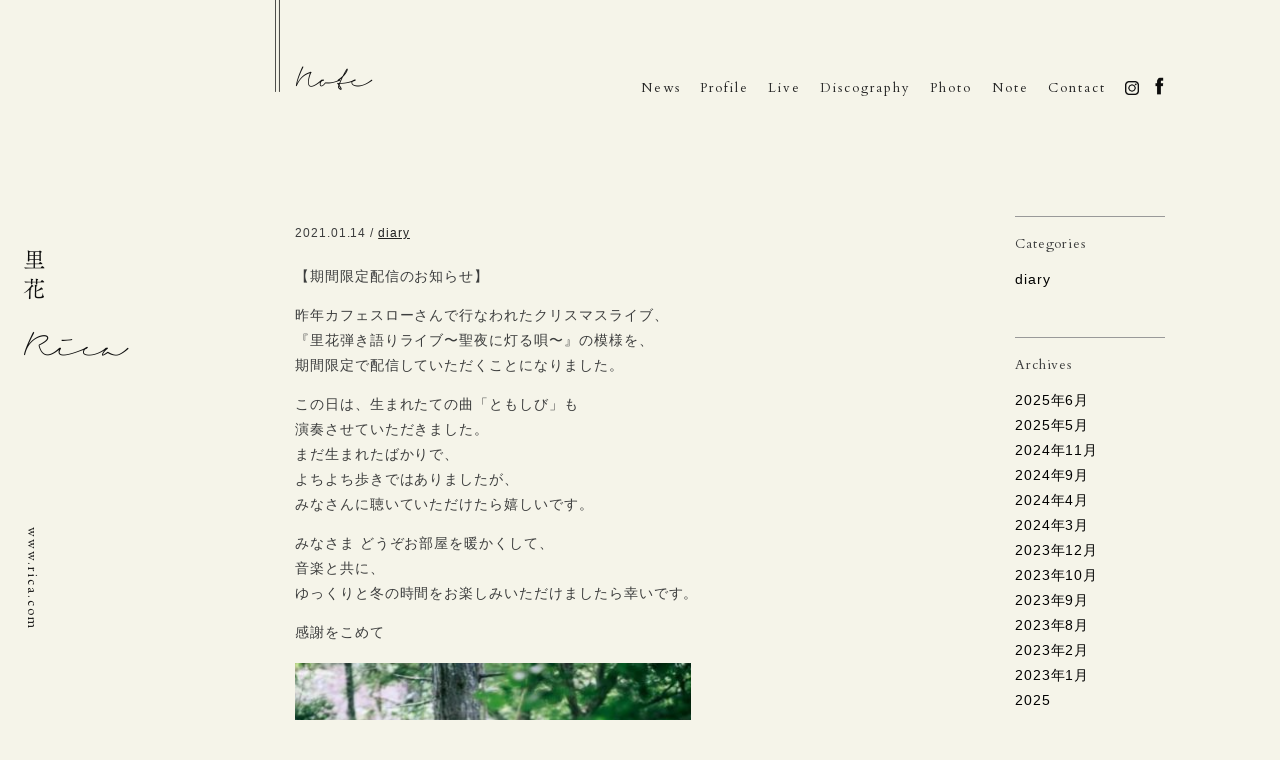

--- FILE ---
content_type: text/html; charset=UTF-8
request_url: http://www.rica-wacca.com/note/4779.html
body_size: 5764
content:
<!DOCTYPE html>
<html lang="ja">
<head>
  <meta charset="UTF-8" />
  <title>里花 | Rica</title>
  <meta name="keywords" content="里花,rica">
  <meta name="description" content="里花のオフィシャルウェブサイト。2015年 1st Album 『Grain』 、 2017年 2nd Album『Breathe』、2019年 3rd Album『Letter』を発を発売。MISIAへ『流れ星』『花』、石川さゆりへ『ほんとうのこと』の楽曲提供を行なうなどあたらしい歩みもはじめている。">
  <meta name="viewport" content="initial-scale=1.0">
  <link rel="profile" href="http://gmpg.org/xfn/11" />
  <link rel="stylesheet" type="text/css" media="all" href="http://www.rica-wacca.com/wp/wp-content/themes/rica/style.css" />
  <link rel="pingback" href="http://www.rica-wacca.com/wp/xmlrpc.php" />
  <link href='http://fonts.googleapis.com/css?family=Delius+Unicase|Montserrat:400,700' rel='stylesheet' type='text/css'>
  <link href='https://fonts.googleapis.com/css?family=Cardo:400,400italic' rel='stylesheet' type='text/css'>
  <link href='https://fonts.googleapis.com/css?family=EB+Garamond' rel='stylesheet' type='text/css'>


</head>
<meta name='robots' content='max-image-preview:large' />
<link rel='stylesheet' id='wp-block-library-css' href='http://www.rica-wacca.com/wp/wp-includes/css/dist/block-library/style.min.css?ver=6.3.7' type='text/css' media='all' />
<style id='classic-theme-styles-inline-css' type='text/css'>
/*! This file is auto-generated */
.wp-block-button__link{color:#fff;background-color:#32373c;border-radius:9999px;box-shadow:none;text-decoration:none;padding:calc(.667em + 2px) calc(1.333em + 2px);font-size:1.125em}.wp-block-file__button{background:#32373c;color:#fff;text-decoration:none}
</style>
<style id='global-styles-inline-css' type='text/css'>
body{--wp--preset--color--black: #000000;--wp--preset--color--cyan-bluish-gray: #abb8c3;--wp--preset--color--white: #ffffff;--wp--preset--color--pale-pink: #f78da7;--wp--preset--color--vivid-red: #cf2e2e;--wp--preset--color--luminous-vivid-orange: #ff6900;--wp--preset--color--luminous-vivid-amber: #fcb900;--wp--preset--color--light-green-cyan: #7bdcb5;--wp--preset--color--vivid-green-cyan: #00d084;--wp--preset--color--pale-cyan-blue: #8ed1fc;--wp--preset--color--vivid-cyan-blue: #0693e3;--wp--preset--color--vivid-purple: #9b51e0;--wp--preset--gradient--vivid-cyan-blue-to-vivid-purple: linear-gradient(135deg,rgba(6,147,227,1) 0%,rgb(155,81,224) 100%);--wp--preset--gradient--light-green-cyan-to-vivid-green-cyan: linear-gradient(135deg,rgb(122,220,180) 0%,rgb(0,208,130) 100%);--wp--preset--gradient--luminous-vivid-amber-to-luminous-vivid-orange: linear-gradient(135deg,rgba(252,185,0,1) 0%,rgba(255,105,0,1) 100%);--wp--preset--gradient--luminous-vivid-orange-to-vivid-red: linear-gradient(135deg,rgba(255,105,0,1) 0%,rgb(207,46,46) 100%);--wp--preset--gradient--very-light-gray-to-cyan-bluish-gray: linear-gradient(135deg,rgb(238,238,238) 0%,rgb(169,184,195) 100%);--wp--preset--gradient--cool-to-warm-spectrum: linear-gradient(135deg,rgb(74,234,220) 0%,rgb(151,120,209) 20%,rgb(207,42,186) 40%,rgb(238,44,130) 60%,rgb(251,105,98) 80%,rgb(254,248,76) 100%);--wp--preset--gradient--blush-light-purple: linear-gradient(135deg,rgb(255,206,236) 0%,rgb(152,150,240) 100%);--wp--preset--gradient--blush-bordeaux: linear-gradient(135deg,rgb(254,205,165) 0%,rgb(254,45,45) 50%,rgb(107,0,62) 100%);--wp--preset--gradient--luminous-dusk: linear-gradient(135deg,rgb(255,203,112) 0%,rgb(199,81,192) 50%,rgb(65,88,208) 100%);--wp--preset--gradient--pale-ocean: linear-gradient(135deg,rgb(255,245,203) 0%,rgb(182,227,212) 50%,rgb(51,167,181) 100%);--wp--preset--gradient--electric-grass: linear-gradient(135deg,rgb(202,248,128) 0%,rgb(113,206,126) 100%);--wp--preset--gradient--midnight: linear-gradient(135deg,rgb(2,3,129) 0%,rgb(40,116,252) 100%);--wp--preset--font-size--small: 13px;--wp--preset--font-size--medium: 20px;--wp--preset--font-size--large: 36px;--wp--preset--font-size--x-large: 42px;--wp--preset--spacing--20: 0.44rem;--wp--preset--spacing--30: 0.67rem;--wp--preset--spacing--40: 1rem;--wp--preset--spacing--50: 1.5rem;--wp--preset--spacing--60: 2.25rem;--wp--preset--spacing--70: 3.38rem;--wp--preset--spacing--80: 5.06rem;--wp--preset--shadow--natural: 6px 6px 9px rgba(0, 0, 0, 0.2);--wp--preset--shadow--deep: 12px 12px 50px rgba(0, 0, 0, 0.4);--wp--preset--shadow--sharp: 6px 6px 0px rgba(0, 0, 0, 0.2);--wp--preset--shadow--outlined: 6px 6px 0px -3px rgba(255, 255, 255, 1), 6px 6px rgba(0, 0, 0, 1);--wp--preset--shadow--crisp: 6px 6px 0px rgba(0, 0, 0, 1);}:where(.is-layout-flex){gap: 0.5em;}:where(.is-layout-grid){gap: 0.5em;}body .is-layout-flow > .alignleft{float: left;margin-inline-start: 0;margin-inline-end: 2em;}body .is-layout-flow > .alignright{float: right;margin-inline-start: 2em;margin-inline-end: 0;}body .is-layout-flow > .aligncenter{margin-left: auto !important;margin-right: auto !important;}body .is-layout-constrained > .alignleft{float: left;margin-inline-start: 0;margin-inline-end: 2em;}body .is-layout-constrained > .alignright{float: right;margin-inline-start: 2em;margin-inline-end: 0;}body .is-layout-constrained > .aligncenter{margin-left: auto !important;margin-right: auto !important;}body .is-layout-constrained > :where(:not(.alignleft):not(.alignright):not(.alignfull)){max-width: var(--wp--style--global--content-size);margin-left: auto !important;margin-right: auto !important;}body .is-layout-constrained > .alignwide{max-width: var(--wp--style--global--wide-size);}body .is-layout-flex{display: flex;}body .is-layout-flex{flex-wrap: wrap;align-items: center;}body .is-layout-flex > *{margin: 0;}body .is-layout-grid{display: grid;}body .is-layout-grid > *{margin: 0;}:where(.wp-block-columns.is-layout-flex){gap: 2em;}:where(.wp-block-columns.is-layout-grid){gap: 2em;}:where(.wp-block-post-template.is-layout-flex){gap: 1.25em;}:where(.wp-block-post-template.is-layout-grid){gap: 1.25em;}.has-black-color{color: var(--wp--preset--color--black) !important;}.has-cyan-bluish-gray-color{color: var(--wp--preset--color--cyan-bluish-gray) !important;}.has-white-color{color: var(--wp--preset--color--white) !important;}.has-pale-pink-color{color: var(--wp--preset--color--pale-pink) !important;}.has-vivid-red-color{color: var(--wp--preset--color--vivid-red) !important;}.has-luminous-vivid-orange-color{color: var(--wp--preset--color--luminous-vivid-orange) !important;}.has-luminous-vivid-amber-color{color: var(--wp--preset--color--luminous-vivid-amber) !important;}.has-light-green-cyan-color{color: var(--wp--preset--color--light-green-cyan) !important;}.has-vivid-green-cyan-color{color: var(--wp--preset--color--vivid-green-cyan) !important;}.has-pale-cyan-blue-color{color: var(--wp--preset--color--pale-cyan-blue) !important;}.has-vivid-cyan-blue-color{color: var(--wp--preset--color--vivid-cyan-blue) !important;}.has-vivid-purple-color{color: var(--wp--preset--color--vivid-purple) !important;}.has-black-background-color{background-color: var(--wp--preset--color--black) !important;}.has-cyan-bluish-gray-background-color{background-color: var(--wp--preset--color--cyan-bluish-gray) !important;}.has-white-background-color{background-color: var(--wp--preset--color--white) !important;}.has-pale-pink-background-color{background-color: var(--wp--preset--color--pale-pink) !important;}.has-vivid-red-background-color{background-color: var(--wp--preset--color--vivid-red) !important;}.has-luminous-vivid-orange-background-color{background-color: var(--wp--preset--color--luminous-vivid-orange) !important;}.has-luminous-vivid-amber-background-color{background-color: var(--wp--preset--color--luminous-vivid-amber) !important;}.has-light-green-cyan-background-color{background-color: var(--wp--preset--color--light-green-cyan) !important;}.has-vivid-green-cyan-background-color{background-color: var(--wp--preset--color--vivid-green-cyan) !important;}.has-pale-cyan-blue-background-color{background-color: var(--wp--preset--color--pale-cyan-blue) !important;}.has-vivid-cyan-blue-background-color{background-color: var(--wp--preset--color--vivid-cyan-blue) !important;}.has-vivid-purple-background-color{background-color: var(--wp--preset--color--vivid-purple) !important;}.has-black-border-color{border-color: var(--wp--preset--color--black) !important;}.has-cyan-bluish-gray-border-color{border-color: var(--wp--preset--color--cyan-bluish-gray) !important;}.has-white-border-color{border-color: var(--wp--preset--color--white) !important;}.has-pale-pink-border-color{border-color: var(--wp--preset--color--pale-pink) !important;}.has-vivid-red-border-color{border-color: var(--wp--preset--color--vivid-red) !important;}.has-luminous-vivid-orange-border-color{border-color: var(--wp--preset--color--luminous-vivid-orange) !important;}.has-luminous-vivid-amber-border-color{border-color: var(--wp--preset--color--luminous-vivid-amber) !important;}.has-light-green-cyan-border-color{border-color: var(--wp--preset--color--light-green-cyan) !important;}.has-vivid-green-cyan-border-color{border-color: var(--wp--preset--color--vivid-green-cyan) !important;}.has-pale-cyan-blue-border-color{border-color: var(--wp--preset--color--pale-cyan-blue) !important;}.has-vivid-cyan-blue-border-color{border-color: var(--wp--preset--color--vivid-cyan-blue) !important;}.has-vivid-purple-border-color{border-color: var(--wp--preset--color--vivid-purple) !important;}.has-vivid-cyan-blue-to-vivid-purple-gradient-background{background: var(--wp--preset--gradient--vivid-cyan-blue-to-vivid-purple) !important;}.has-light-green-cyan-to-vivid-green-cyan-gradient-background{background: var(--wp--preset--gradient--light-green-cyan-to-vivid-green-cyan) !important;}.has-luminous-vivid-amber-to-luminous-vivid-orange-gradient-background{background: var(--wp--preset--gradient--luminous-vivid-amber-to-luminous-vivid-orange) !important;}.has-luminous-vivid-orange-to-vivid-red-gradient-background{background: var(--wp--preset--gradient--luminous-vivid-orange-to-vivid-red) !important;}.has-very-light-gray-to-cyan-bluish-gray-gradient-background{background: var(--wp--preset--gradient--very-light-gray-to-cyan-bluish-gray) !important;}.has-cool-to-warm-spectrum-gradient-background{background: var(--wp--preset--gradient--cool-to-warm-spectrum) !important;}.has-blush-light-purple-gradient-background{background: var(--wp--preset--gradient--blush-light-purple) !important;}.has-blush-bordeaux-gradient-background{background: var(--wp--preset--gradient--blush-bordeaux) !important;}.has-luminous-dusk-gradient-background{background: var(--wp--preset--gradient--luminous-dusk) !important;}.has-pale-ocean-gradient-background{background: var(--wp--preset--gradient--pale-ocean) !important;}.has-electric-grass-gradient-background{background: var(--wp--preset--gradient--electric-grass) !important;}.has-midnight-gradient-background{background: var(--wp--preset--gradient--midnight) !important;}.has-small-font-size{font-size: var(--wp--preset--font-size--small) !important;}.has-medium-font-size{font-size: var(--wp--preset--font-size--medium) !important;}.has-large-font-size{font-size: var(--wp--preset--font-size--large) !important;}.has-x-large-font-size{font-size: var(--wp--preset--font-size--x-large) !important;}
.wp-block-navigation a:where(:not(.wp-element-button)){color: inherit;}
:where(.wp-block-post-template.is-layout-flex){gap: 1.25em;}:where(.wp-block-post-template.is-layout-grid){gap: 1.25em;}
:where(.wp-block-columns.is-layout-flex){gap: 2em;}:where(.wp-block-columns.is-layout-grid){gap: 2em;}
.wp-block-pullquote{font-size: 1.5em;line-height: 1.6;}
</style>
<link rel='stylesheet' id='contact-form-7-css' href='http://www.rica-wacca.com/wp/wp-content/plugins/contact-form-7/includes/css/styles.css?ver=5.1.5' type='text/css' media='all' />
<script type='text/javascript' src='http://www.rica-wacca.com/wp/wp-includes/js/jquery/jquery.min.js?ver=3.7.0' id='jquery-core-js'></script>
<script type='text/javascript' src='http://www.rica-wacca.com/wp/wp-includes/js/jquery/jquery-migrate.min.js?ver=3.4.1' id='jquery-migrate-js'></script>

<body> <a id="top"></a>

<div id="site" class="category-5">
<div id="site_flame">
<div class="drawer drawer--right">

<a class="logo" href="http://www.rica-wacca.com/"><img src="http://www.rica-wacca.com/wp/wp-content/uploads/2016/02/logo.png" alt="里花" width="150" /></a>

  <header class="drawer-navbar cf fade" role="banner">
    <div class="drawer-container">
      <div class="drawer-navbar-header">
        <a class="drawer-brand" href="http://www.rica-wacca.com/"><img src="http://www.rica-wacca.com/rica_img/logo_sp.png" alt="rica"/></a>
        <button type="button" class="drawer-toggle drawer-hamburger">
          <span class="drawer-hamburger-icon"></span>
        </button>
      </div>

      <nav class="drawer-nav" role="navigation">
        <ul class="drawer-menu drawer-menu--right f02">
          <li><a class="drawer-menu-item" href="./news">News</a></li>
          <li><a class="drawer-menu-item" href="./profile">Profile</a></li>
          <li><a class="drawer-menu-item" href="./live">Live</a></li>
          <li><a class="drawer-menu-item" href="./discography">Discography</a></li>
          <li><a class="drawer-menu-item" href="./photo">Photo</a></li>
          <li><a class="drawer-menu-item" href="./note">Note</a></li>
          <li><a class="drawer-menu-item" href="./contact">Contact</a></li>
		<li><a class="drawer-menu-item insta" href="https://www.instagram.com/rica_wacca/?hl=ja" target=”_blank”><img src="http://www.rica-wacca.com/wp/wp-content/uploads/2019/10/insta.png" alt="instagram" width="14" /></a></li>
          <li><a class="drawer-menu-item face" href="https://www.facebook.com/%E9%87%8C%E8%8A%B1-1607408852862350/?fref=ts" target=”_blank”><img src="http://www.rica-wacca.com/rica_img/face.png" width="12" alt="facebook"></a></li>

<!-- 
          <li class="drawer-dropdown">
            <a class="drawer-menu-item" href="#" data-toggle="dropdown" role="button" aria-expanded="false">
              F <span class="drawer-caret"></span>
            </a>
            <ul class="drawer-dropdown-menu">
              <li><a class="drawer-dropdown-menu-item" href="./sidebar-left.html">Facebook</a></li>
            </ul>
          </li>
 -->
        </ul>
      </nav>

    </div>
  </header>


<div id="container">

<!-- Note -->

<div class="page_ti f02 fade"><img src="http://www.rica-wacca.com/wp/wp-content/uploads/2016/02/note_ti.png" alt="note" width="225" /></div>

	<div class="main10_7 fade note">
			<div class="bl_s_date">2021.01.14 / <a href="http://www.rica-wacca.com/category/note/diary">diary</a></div>
		<div class="bl_s_ti f02"></div>
		<div class="bl_s_body ph"><p class="single-title">【期間限定配信のお知らせ】</p>
<p>昨年カフェスローさんで行なわれたクリスマスライブ、<br />
『里花弾き語りライブ〜聖夜に灯る唄〜』の模様を、<br />
期間限定で配信していただくことになりました。</p>
<p>この日は、生まれたての曲「ともしび」も<br />
演奏させていただきました。<br />
まだ生まれたばかりで、<br />
よちよち歩きではありましたが、<br />
みなさんに聴いていただけたら嬉しいです。</p>
<p>みなさま どうぞお部屋を暖かくして、<br />
音楽と共に、<br />
ゆっくりと冬の時間をお楽しみいただけましたら幸いです。</p>
<p>感謝をこめて</p>
<p><img decoding="async" fetchpriority="high" class="alignnone size-medium wp-image-4782" src="http://www.rica-wacca.com/wp/wp-content/uploads/2021/01/IMG_1206-393x600.jpg" alt="" width="393" height="600" srcset="http://www.rica-wacca.com/wp/wp-content/uploads/2021/01/IMG_1206-393x600.jpg 393w, http://www.rica-wacca.com/wp/wp-content/uploads/2021/01/IMG_1206.jpg 628w" sizes="(max-width: 393px) 100vw, 393px" /></p>
<p>&#8212;&#8212;&#8212;&#8212;&#8212;&#8211;   カフェスロさんより  &#8212;&#8212;&#8212;&#8212;&#8212;&#8212;&#8212;&#8212;&#8212;&#8212;&#8212;&#8212;&#8212;&#8212;&#8212;&#8212;&#8212;&#8212;-</p>
<p>昨年12月25日にカフェスローで開催しました、里花さんの弾き語りライブ。<br />
うっとりする時間&#8230;<br />
ゲストでピアニストのはしむかいゆうきさんと共にお 送りいただき、<br />
１音１声がとても心にやさしく語りかけてくれる<br />
素敵なクリスマスライブでした。<br />
ありがとうございました。</p>
<p>今回ご好評により、<br />
このライブを期間限定で特別に配信させていただくことにしました。<br />
期間は、先月のクリスマス開催からちょうど1ヶ月後の<br />
1/25(月) 〜 1/31(日)  までの一週間。</p>
<p>残念ながらコロナで人数制限をしていたことも含め、<br />
開場に来れなかった方、申込みが間に合わなかった方。<br />
または開場にも来てくださっていた方でもう一度 みたいという方など。</p>
<p>お申し込みは、以下のイベント・コミュニティ管理サービス<br />
peatixからお申込みいただけます。</p>
<p>＜期間限定配信 情報＞</p>
<p>■日時<br />
2021年1月25日(月)～1月31日（日）<br />
ご購入後、期間中はいつでも視聴できます。</p>
<p>■料金<br />
1,000円</p>
<p>■視聴方法<br />
次のpeatixページからお申込み後、追って視聴ページのアドレスをお送りいたします。</p>
<p><a href="https://cafeslow20210125-31.peatix.com">https://cafeslow20210125-31.peatix.com</a></p>
<p>■視聴申込締切<br />
2021年1月30日(土)</p>
<p>■お願い<br />
こちらの限定配信動画はご購入頂きました方へのみお伝えする限定公開のURLです。<br />
他の方への共有や譲渡は、どうかご遠慮いただきますよう、<br />
よろしくお願いいたします。</p>
</div>
		<div class="pageback"><a class="button" href="http://www.rica-wacca.com/note">← Note 一覧</a></div>
	</div><!-- /main10_7-->


		
	<div class="main10_1 fade">　</div>
	<div class="main10_2r fade">
		<div class="side_entry mb40">
			<div class="side_ti f02">Categories</div>
			<div class="side_li no">
			<ul>	<li class="cat-item cat-item-15"><a href="http://www.rica-wacca.com/category/note/diary">diary</a>
</li>
</ul>
			</div><!-- /side_li -->	
		</div><!-- /side__en -->	

		<div class="side_entry mb40">
			<div class="side_ti f02">Archives</div>
			
			<div class="side_li no">
			<ul>	<li><a href='http://www.rica-wacca.com/date/2025/06?cat=5'>2025年6月</a></li>
	<li><a href='http://www.rica-wacca.com/date/2025/05?cat=5'>2025年5月</a></li>
	<li><a href='http://www.rica-wacca.com/date/2024/11?cat=5'>2024年11月</a></li>
	<li><a href='http://www.rica-wacca.com/date/2024/09?cat=5'>2024年9月</a></li>
	<li><a href='http://www.rica-wacca.com/date/2024/04?cat=5'>2024年4月</a></li>
	<li><a href='http://www.rica-wacca.com/date/2024/03?cat=5'>2024年3月</a></li>
	<li><a href='http://www.rica-wacca.com/date/2023/12?cat=5'>2023年12月</a></li>
	<li><a href='http://www.rica-wacca.com/date/2023/10?cat=5'>2023年10月</a></li>
	<li><a href='http://www.rica-wacca.com/date/2023/09?cat=5'>2023年9月</a></li>
	<li><a href='http://www.rica-wacca.com/date/2023/08?cat=5'>2023年8月</a></li>
	<li><a href='http://www.rica-wacca.com/date/2023/02?cat=5'>2023年2月</a></li>
	<li><a href='http://www.rica-wacca.com/date/2023/01?cat=5'>2023年1月</a></li>
</ul>
			<ul>	<li><a href='http://www.rica-wacca.com/date/2025?cat=5'>2025</a></li>
	<li><a href='http://www.rica-wacca.com/date/2024?cat=5'>2024</a></li>
	<li><a href='http://www.rica-wacca.com/date/2023?cat=5'>2023</a></li>
	<li><a href='http://www.rica-wacca.com/date/2022?cat=5'>2022</a></li>
	<li><a href='http://www.rica-wacca.com/date/2021?cat=5'>2021</a></li>
	<li><a href='http://www.rica-wacca.com/date/2020?cat=5'>2020</a></li>
	<li><a href='http://www.rica-wacca.com/date/2019?cat=5'>2019</a></li>
	<li><a href='http://www.rica-wacca.com/date/2018?cat=5'>2018</a></li>
	<li><a href='http://www.rica-wacca.com/date/2017?cat=5'>2017</a></li>
	<li><a href='http://www.rica-wacca.com/date/2016?cat=5'>2016</a></li>
</ul>
			</div><!-- /side_li -->	
			
		</div><!-- /side_en -->	
		
	</div><!-- /main01 -->

<div class="clear"></div>

<!-- / blog -->






<footer>

<div id="site_footer">
<div class="fade">

<div class="clear"></div>
 <div class="adress f01 no"><a href="http://www.rica-wacca.com/">www.rica.com</a></div>
	<div class="copy f01">© Rica All Rights Reserved.</div>
	<div class="pagetop"><a href="#top"><img src="http://www.rica-wacca.com/rica_img/pagetop.png" width="10" alt="page top"></a></div>

<div class="clear"></div>

</div>
</div><!-- #sitefooter -->

</footer>

</div><!-- / container  -->
</div><!--/.drawer -->
</div><!-- #site_flame -->
</div><!-- #site -->


<script src="https://ajax.googleapis.com/ajax/libs/jquery/1.11.3/jquery.min.js"></script>
<script src="http://www.rica-wacca.com/js/common.js"></script>
<script src="http://www.rica-wacca.com/js/iscroll.min.js"></script>
<script src="http://www.rica-wacca.com/js/drawer.min.js"></script>
<script src="http://www.rica-wacca.com/js/dropdown.min.js"></script>
<script src="http://www.rica-wacca.com/js/jquery.matchHeight-min.js"></script>

<script type="text/javascript">
$(function() {
    $('.item').matchHeight();
});
</script>

<script type="text/javascript"> 
    　 $(function(){ 
        $('.fade').hide(); 
         });      
        var i = 0; 
        var int=0; 
       $(window).bind("load", function() { 
        var int=setInterval("doFade(i)",200); 
       }); 
      function doFade() { 
        var list = $('.fade').length; 
        if (i >= list) { 
            clearInterval(int); 
        } 
        $('.fade').eq(i).fadeIn(1200); 
            i++; 
       } 
</script> 


  <script>
    $(document).ready(function() {
      $('.drawer').drawer();
    });
  </script>

</body>
</html>

--- FILE ---
content_type: text/css
request_url: http://www.rica-wacca.com/wp/wp-content/themes/rica/style.css
body_size: 5613
content:
@charset "utf-8";
/*Theme Name: rica*/

/*! normalize.css v3.0.2 | MIT License | git.io/normalize */
html { font-family: sans-serif; /* 1 */ -ms-text-size-adjust: 100%; /* 2 */ -webkit-text-size-adjust: 100%; /* 2 */ }
body { margin: 0; }
article, aside, details, figcaption, figure, footer, header, hgroup, main, menu, nav, section, summary { display: block; }
audio, canvas, progress, video { display: inline-block; vertical-align: baseline; }
audio:not([controls]) {display: none;height: 0;}
[hidden], template {display: none;}
a { background-color: transparent; }
a:active, a:hover { outline: 0; }
abbr[title] { border-bottom: 1px dotted; }
b, strong { font-weight: bold; }
dfn { font-style: italic; }
h1 { font-size: 2em; margin: 0.67em 0; }
mark { background: #ff0; color: #000; }
small { font-size: 80%; }
sub, sup { font-size: 75%; line-height: 0; position: relative; vertical-align: baseline; }
sup { top: -0.5em; }
sub { bottom: -0.25em; }
img { border: 0; }
svg:not(:root) {overflow: hidden;}
figure { margin: 0;padding: 0; }
hr { -moz-box-sizing: content-box; box-sizing: content-box; height: 0; }
pre { overflow: auto; }
code, kbd, pre, samp { font-family: monospace, monospace; font-size: 1em; }
button, input, optgroup, select, textarea { color: inherit; font: inherit; margin: 0; }
button { overflow: visible; }
button, select { text-transform: none; }
button, html input[type="button"], input[type="reset"], input[type="submit"] { -webkit-appearance: button; cursor: pointer; }
button[disabled], html input[disabled] { cursor: default; }
button::-moz-focus-inner, input::-moz-focus-inner {border: 0;padding: 0;}
input { line-height: normal; }
input[type="checkbox"], input[type="radio"] { box-sizing: border-box; padding: 0; }
input[type="number"]::-webkit-inner-spin-button, input[type="number"]::-webkit-outer-spin-button {height: auto;}
input[type="search"] { -webkit-appearance: textfield; /* 1 */ -moz-box-sizing: content-box; -webkit-box-sizing: content-box; /* 2 */ box-sizing: content-box; }
input[type="search"]::-webkit-search-cancel-button, input[type="search"]::-webkit-search-decoration {-webkit-appearance: none;}
fieldset { border: 1px solid #c0c0c0; margin: 0 2px; padding: 0.35em 0.625em 0.75em; }
legend { border: 0; /* 1 */ padding: 0; /* 2 */ }
textarea { overflow: auto; }
optgroup { font-weight: bold; }
table { border-collapse: collapse; border-spacing: 0; }
td, th { padding: 0; }

/* -- */
html, body, div, span, applet, object, iframe,h1, h2, h3, h4, h5, h6, p, blockquote, pre,a, abbr, acronym, address, big, cite, code,del, dfn, em, font, img, ins, kbd, q, s, samp,small, strike, strong, sub, sup, tt, var,b, u, i, center,dl, dt, dd, ol, ul, li,fieldset, form, label, legend,table, caption, tbody, tfoot, thead, tr, th, td {background: transparent;border: 0;margin: 0;padding: 0;vertical-align: baseline;}
body {line-height: 1;}
h1, h2, h3, h4, h5, h6 {clear: both;font-weight: normal;}
ol, ul {list-style: none;}
blockquote {quotes: none;}
blockquote:before, blockquote:after {content: '';content: none;}
del {text-decoration: line-through;}
table {border-collapse: collapse;border-spacing: 0;}

/* -- */
a img {border: none;}
p {margin-bottom: 1.4rem;}
.clear { clear: both; }  
.cf:after {visibility: hidden;display: block;font-size: 0;content: " ";clear: both;height: 0;}
 /* IE6 */* html .cf { zoom: 1;}
 /* IE7 */*:first-child+html .cf { zoom: 1;}

/* --BASE-- */
html {font-size: 62.5%;}
body {font-size: 1.35em; color: #3C3D3D;font-family: "Helvetica", "Arial","游ゴシック", YuGothic,"ヒラギノ角ゴ ProN W3", "Hiragino Kaku Gothic ProN", "メイリオ", Meiryo, sans-serif; margin: 0  0 1em;padding: 0;line-height: 1.9;letter-spacing: 0.07em;background-color: #F2F4EB;background-color: #F5F4E9;     height:100%;}

a:link { color: #222222; }
a:visited { color: #222222; }
a:hover { color: #df4044; }
a:active { color: #666666; }

.no a{text-decoration: none;padding-bottom: 2px;}
.no a:link { color: #000000; text-decoration: none;padding-bottom: 2px;}
.no a:visited { color: #000000; text-decoration: none;padding-bottom: 2px;}
.no a:hover {border-bottom: 1px solid #222222;padding-bottom: 2px;}
.no a:active {text-decoration: none;padding-bottom: 2px;}

.alignnone,img.alignnone {display: inline;margin: 4px 0 0 0;}
.alignleft,img.alignleft {display: inline;float: left;margin-right: 20px;margin-top: 4px;}
.alignright,img.alignright {display: inline;float: right;margin-left: 20px;margin-top: 4px;}
.aligncenter,img.aligncenter {display: inline;}
img.alignnone,img.alignleft,img.alignright,img.aligncenter {margin-bottom: 0px;}

/* --FONT-- */
.f01 {font-family: 'EB Garamond', "游明朝", YuMincho, "ヒラギノ明朝 ProN W3", Hiragino Mincho ProN , "MSP明朝","MS PMincho","MS 明朝",serif;letter-spacing: 0.1em;}
.f02 {font-family: 'Cardo',  "游明朝", YuMincho, "ヒラギノ明朝 ProN W3", Hiragino Mincho ProN , "MSP明朝","MS PMincho","MS 明朝",serif; }
.f02i{font-family: 'Cardo', serif; font-style: italic;}
.f03 {font-family: "Helvetica", "Arial","游ゴシック", YuGothic,"ヒラギノ角ゴ ProN W3", "Hiragino Kaku Gothic ProN", "メイリオ", Meiryo, sans-serif;}
.bo{font-weight:bold;}

/* --STRUCTURE-- */
#site {width: 100%;margin: 0;text-align: center;}
#site_flame {max-width: 1110px; text-align: left;margin: 0 auto;}

#container{width: 78.37%;margin: 40px 2.72% 0 18.91%;position: relative;}/*  1110px */
.main10_8 {width: 79.3103%;float: left; margin: 0 3.4482% 0 0;} /*  870px */
.main10_8r{width: 79.3103%;float: left; margin: 0;} /*  870px */
.main10_7 {width: 68.9655%;float: left; margin: 0 3.4482% 0 0;} /*  870px */
.main10_7r{width: 68.9655%;float: left; margin: 0;} /*  870px */
.main10_5 {width: 48.2758%;float: left; margin: 0 3.4482% 0 0;} /*  870px */
.main10_5r{width: 48.2758%;float: left; margin: 0;}		/*  870px */
.main10_4 {width: 37.9310%;float: left; margin: 0 3.4482% 0 0;} /*  870px */
.main10_4r{width: 37.9310%;float: left; margin: 0;}		/*  870px */
.main10_3 {width: 27.5862%;float: left; margin: 0 3.4482% 0 0;} /*  870px */
.main10_3r{width: 27.5862%;float: left; margin: 0;}		/*  870px */
.main10_2 {width: 17.2413%;float: left; margin: 0 3.4482% 0 0;} /*  870px */
.main10_2r{width: 17.2413%;float: left; margin: 0;} /*  870px */
.main10_15 {width: 12.89655%;float: left; margin: 0 3.4482% 0 0;} /*  870px */
.main10_1 {width: 6.89655%;float: left; margin: 0 3.4482% 0 0;} /*  870px */

.main2_1 {width: 49%;float: left; margin: 0 1% 0 0;}
.main3_1 {width: 30.333%;float: left; margin: 0 3% 0 0;} 
.main3_2 {width: 65.666%;float: left; margin: 0 1% 0 0;} 
.main4_1 {width: 24%;float: left; margin: 0 1% 0 0;} 
.main4_3 {width: 74%;float: left; margin: 0 1% 0 0;} 


.ml90 {margin-left: 37.5%; }
.mr30 {margin-right: 3.2258%; }
.mb10{margin-bottom: 10px;}
.mb15{margin-bottom: 15px;}
.mb20{margin-bottom: 20px;}
.mb30{margin-bottom: 30px;}
.mb40{margin-bottom: 40px;}
.mb50{margin-bottom: 50px;}
.mt30{margin-top: 30px;}
.mt40{margin-top: 40px;}
.mt60{margin-top: 60px;}
.mt80{margin-top: 80px;}
.mt100{margin-top: 100px;}
.mt120{margin-top: 120px;}
.ph img{width: 100%;height: auto;}

/* --PAGE-- */
.page_ti{position: fixed; top:-20px; z-index: 201;margin-left: -20px;  }
.page_tij{font-size: 1.1rem;}

/* --FOOTER-- */
#site_footer {height: 100%;margin: 150px 0 0 0;}
.copy{font-size: 1.1rem;float: left;color: #222222;}
.pagetop {display: none;position: fixed;top:75%;right: 33px; width:10px;}

/* --SIDE- */
.side_entry{border-top: 1px solid #999999; padding: 0px 0px 5px 0;}
.side_ti{padding: 15px 0 10px;}

/*--  TOP  --- */
.top_entry {margin: 0px;}
.top_entry img{width: 100%;height: auto;} 

/*--  NEWS  -- */
.ne_entry{margin-bottom: 50px;padding-bottom: 35px;border-bottom: 1px solid #cccccc;}
.ne_date {font-size: 1.2rem;padding-bottom: 5px;}
.ne_title {font-size: 1.8rem; line-height: 1.5;letter-spacing: 0.08em;padding-bottom: 15px;}
.ne_body img{width: 100%; margin: 20px 0 0 0;height: auto;}
.ne_body .alignleft{margin-right: 15px;}

/*--  ABOUT  -- */
.ab_ph img{width: 84%;height: auto;}
.credit {font-size: 1.15rem;padding: 2px 0 40px;}

/* --LIVE- */
.live_ti {font-size: 1.9rem; padding:20px 0 30px;}
.li_ti {font-size: 1.4rem; }
.li_se {font-size: 1.2rem;padding: 7px 0 7px;line-height: 1.6;}
.li_date {font-size: 1.4rem; padding-top: 3px;line-height: 1.5;}
.li_basho {font-size: 1.4rem;padding-top: 3px;}
.li_bashoi {font-size: 1.2rem;}

.li_s_ti {font-size: 1.7rem; }
.li_s_body {font-size: 1.3rem;padding-top: 20px;line-height: 1.8;}
.live_entryt{border-top: 1px solid #222222;padding-top: 6px;}
.live_entry{border-top: 1px solid #888888;padding-top: 10px;margin-bottom: 85px;}
.live_entry .main10_5r{width: 62%;float: left; margin: 0;}

.more-link {margin:12px 0 0;padding: 0.3em 1em;color: #eee;border: 1px solid #666;display: inline-block;}

/* --Discography- */
.dis_cate {font-size: 1.1rem;margin-top:26px;}
.dis_ti {font-size: 2.3rem;margin-top:2px;}
.dis_pse {font-size: 1.1rem; margin-top:22px;}
.dis_img {margin-top:22px;font-size: 1.25rem;width: 80%;}
.dis_s_img {margin-top:22px;font-size: 1.25rem;}
.dis_en {margin-top:0 0 60px 0;}

.dis_list {font-size: 1.25rem; }
.dis_cre {font-size: 1.15rem;    margin-bottom: 115px;}
.dis_pti {font-size: 1.1rem; }
.dis strong{padding:15px 0;font-size: 1.6rem;display: inline-block;}

/* --Note- */
.bl_ti {font-size: 1.9rem;padding-top: 0px;}
.bl_date {font-size: 1.2rem;padding: 6px 0 6px;}
.bl_s_date {font-size: 1.2rem;padding: 6px 0 20px;}
.bl_body{font-size: 1.2rem;text-align: justify;text-justify: inter-ideograph;line-height: 1.8;}
.bl_s_ti {font-size: 2.4rem;}

/* --Photo- */
.ph_ti {font-size: 1.8rem;text-align:center;}
.ph_date {font-size: 1.2rem;  text-align:center;}

.ph_s_ti {font-size: 1.8rem;position: fixed;  }
.ph_s_date {font-size: 1.2rem; position: fixed;padding-top:64px}
.ph_text{font-size: 1.35rem;}
.ph_te {position: absolute;top: 0;right: 0;bottom: 0;left: 0;margin: auto;   height: 60px;}
.ph_ph .size-medium{width: 66%;}
.note .size-medium{width: 66%;}
.live .size-medium{width: 66%;}

figure {position: relative;overflow: hidden;}
figcaption {position: absolute;top: 4%;left: 4%;bottom: 7%;right: 5%;z-index: 2;width: 92%;height: 88%;-webkit-transition: .3s;transition: .3s;opacity: 1;box-sizing: border-box;}
.photo .main2_1 a:link { color: #ffffff;}
.photo .main2_1 a:visited { color: #ffffff; }
figure:hover figcaption {opacity: 1;background: rgba(255,255,255,.95);color: #222222; }


/* --contact-- */

.con_text {margin: 0 0 90px 0px;font-size: 93%;}
.box {margin: 0px 0px 50px 0px;}
.box label {width:100%;display: block;padding:0 0 10px 0;}
.box label span {display: block;padding:5px 0 0 0;}

.con_side{width:18%;float: left;margin-top: 20px;font-size: 1.4rem;}
.wpcf7-form-control-wrap{ width:75%;float: left;padding-top:10px; margin-top: 20px}
.wpcf7-not-valid-tip,.wpcf7-validation-errors,.wpcf7-mail-sent-ok{font-size: 1.4rem;}
.box .wpcf7-text {padding:10px 10px;width:400px;background:#ffffff;border: 1px solid #222222;width:85%;}

input[type="text"],textarea,.wpcf7-email{outline: none;border: 1px solid #222;-webkit-transition: all .3s;transition: all .3s;}
input[type="text"]:focus,input[type="email"]:focus,textarea:focus,.wpcf7-email:focus  {box-shadow: 0 0 7px #ffffff;border: 1px solid #222222;background:#efefef;}
#mass{padding:10px 10px;width:400px;background:#ffffff;border: 1px solid #222222;overflow:hidden;height:200px;width: 85%;}
#mass:focus {box-shadow: 0 0 7px #ffffff;border: 1px solid #222222;background:#efefef;}

.wpcf7-not-valid-tip {width:400px;}
.wpcf7-submit{margin:10px 0 10px 0px;padding:4px 7px;background:#eeeeee;border: 1px solid #222222;width:140px;font-size: 1.6rem;}

/* --Navi- */
.prev,.next,.pageback{font-size: 1.4rem; text-align:center;display:inline-block;}

.button {display: inline-block;margin: 40px 0px;padding: 0px 30px 0px;height: 36px;text-align: center;text-decoration: none;line-height: 36px;outline: none;}
.button::before,
.button::after {position: absolute;z-index: -1;display: block;content: '';}
.button,
.button::before,
.button::after {-webkit-box-sizing: border-box;-moz-box-sizing: border-box;box-sizing: border-box;-webkit-transition: all .3s;transition: all .3s;}
.button {border: 1px solid #333;color: #222;line-height: 36px;}
.button:hover {background-color: #666666;border-color: #666666;color: #fff;}



/*--  IPAD -- */
@media only screen and (max-width:768px){

body {font-size: 1.3rem; margin: 0  0 1em;padding: 0;letter-spacing: 0.03em;}
#site {width: 100%;} 

#container{width: 84%;margin: 50px 8% 0 8%;position: relative;}
.main10_1,.main10_2,.main10_2r,.main10_3,.main10_3r,.main10_4,.main10_4r,.main10_5,.main10_5r,.main10_7,.main10_7r,.main10_8,.main10_8r{float: none;width: 88%;margin: 10px 6% 0 6%;}
.main3_1 {width: 46%;float: left; margin: 0 2% 40px 2%;} 

#site_footer {width: 100%; position: relative;  } 

.top_entry{margin: 120px -3% 0 -3%;}
.ab_ph img{width: 100%;height: auto;}

.live_entry .main10_2,.live_entry .main10_15{float: left;width: 45%;margin: 0 4% 0 0;}
.live_entry .main10_5r{float: none;width: 100%;margin: 0 0 0 0;}
.live_entry .main10_15:before{content: 'Date：'; }
.live_entry .main10_15:after{content: '-'; }

.live_entry .main10_2:before{content: 'Place：'; }
.live_entry .main10_2:after{content: '-'; }
.li_head{display: none;}

.page_ti{ top:0px;left:0; margin: -46px 0 0 -8px;padding: 0px;}
.page_ti img{ width:160px}
.page_tij{font-size: 1.1rem;}
.logo{display: none;}

.dis .main10_3{margin-top:60px;}

.bl_body{font-size: 1.3rem;}

.ph_s_ti {font-size: 2.2rem;position: static; text-align:center;}
.ph_s_date {font-size: 1.2rem; position: static;padding-top:14px; text-align:center;}
.ph_ph .size-medium{width: 100%;}

.box {margin: 0px 5% 50px;}
.con_side{width:100%;float: none;margin-top: 20px;font-size: 1.5rem;text-align:left;}
	.box .wpcf7-text {width:94%;}
	#mass{width: 94%;}
.wpcf7-form-control-wrap{ width:100%;float: none;padding-top:5px; margin-top: 5px;text-align:left;}
} 



/*--  IPHONE -- */
@media only screen and (max-width:490px){
#container{width: 88%;margin: 30px 6% 0;}
.main10_1,.main10_2,.main10_2r,.main10_3,.main10_3r,.main10_4,.main10_4r,.main10_5,.main10_5r,.main10_7,.main10_7r,.main10_8,.main2_1{float: none;width: 94%;margin: 10px 3% 0 3%;}
.bl_body{font-size: 1.2rem;}
} 













/* --MENU-- */

.logo{ position: fixed; top:245px; left:23px;}
.adress{ position: fixed; top:70%; left:23px;font-size: 1.4rem;letter-spacing: 0.15em;
white-space: nowrap;
    transform-origin: 0 23px;
    -webkit-transform-origin: 0 23px;
    -moz-transform-origin: 0 23px;
    -ms-transform-origin: 0 23px;
    -o-transform-origin: 0 23px;
    transform: rotate(90deg);
    -webkit-transform: rotate(90deg);
    -moz-ttransform: rotate(90deg);
    -ms-transform: rotate(90deg);
    -o-transform: rotate(90deg);
}
@media only screen and (max-width:768px){
.adress{ position: static; font-size: 1.4rem;letter-spacing: 0.15em;
white-space: nowrap;
    transform-origin: 0 23px;
    -webkit-transform-origin: 0 23px;
    -moz-transform-origin: 0 23px;
    -ms-transform-origin: 0 23px;
    -o-transform-origin: 0 23px;
    transform: rotate(90deg);
    -webkit-transform: rotate(0deg);
    -moz-ttransform: rotate(0deg);
    -ms-transform: rotate(0deg);
    -o-transform: rotate(0deg);
}
}

/*!------------------------------------*\
    Base
\*!------------------------------------*/
.drawer-nav { position: fixed; z-index: 101; top: 0; overflow: hidden; width: 16.25rem; height: 100%; color: #222;background-color: #F5F4E9;}
.drawer-menu { margin: 0 0 50px 0; padding: 15px 2px 20px 20px; list-style: none;border-bottom: 0px solid #222222;}
.drawer-menu-item { font-size: 1.3rem; display: block; margin: 0 19px 0 0; text-decoration: none; color: #222;padding-bottom: 1px;}
.drawer-menu-item:hover {    border-bottom: 1px solid #222222;padding-bottom: 1px;}
.face{margin: 3px 0px 5px 0;}
.insta {margin: 3px 14px 5px 0px;}

/*! overlay */
.drawer-overlay { position: fixed; z-index: 100; top: 0; left: 0; display: none; width: 100%; height: 100%; background-color: rgba(0, 0, 0, .6); }
.drawer-open .drawer-overlay { display: block; }
/*!------------------------------------*\
    Right
\*!------------------------------------*/
.drawer--right .drawer-nav { right: -16.25rem; -webkit-transition: right .6s cubic-bezier(0.190, 1.000, 0.220, 1.000);
 transition: right .6s cubic-bezier(0.190, 1.000, 0.220, 1.000);
}
.drawer--right.drawer-open .drawer-nav, .drawer--right .drawer-hamburger, .drawer--right.drawer-open .drawer-navbar .drawer-hamburger { right: 0; }
.drawer--right.drawer-open .drawer-hamburger { right: 16.25rem; }
/*!------------------------------------*\
    Hamburger
\*!------------------------------------*/
.drawer-hamburger { position: fixed; z-index: 104; top: 0; display: block; box-sizing: content-box; width: 2rem; padding: 0; padding-top: 18px; padding-right: 6%; padding-bottom: 30px; padding-left: .75rem;
 -webkit-transition: all .6s cubic-bezier(0.190, 1.000, 0.220, 1.000);
 transition: all .6s cubic-bezier(0.190, 1.000, 0.220, 1.000);
-webkit-transform: translate3d(0, 0, 0); transform: translate3d(0, 0, 0); border: 0; outline: 0; background-color: transparent; }
.drawer-hamburger:hover { cursor: pointer; background-color: transparent; }
.drawer-hamburger-icon { position: relative; display: block; margin-top: 10px; }
.drawer-hamburger-icon, .drawer-hamburger-icon:before, .drawer-hamburger-icon:after { width: 100%; height: 2px; -webkit-transition: all .6s cubic-bezier(0.190, 1.000, 0.220, 1.000);
 transition: all .6s cubic-bezier(0.190, 1.000, 0.220, 1.000);
background-color: #222; }
.drawer-hamburger-icon:before, .drawer-hamburger-icon:after { position: absolute; top: -10px; left: 0; content: ' '; }
.drawer-hamburger-icon:after { top: 10px; }
.drawer-open .drawer-hamburger-icon { background-color: transparent; }
.drawer-open .drawer-hamburger-icon:before, .drawer-open .drawer-hamburger-icon:after { top: 0; }
.drawer-open .drawer-hamburger-icon:before { -webkit-transform: rotate(45deg); -ms-transform: rotate(45deg); transform: rotate(45deg); }
.drawer-open .drawer-hamburger-icon:after { -webkit-transform: rotate(-45deg); -ms-transform: rotate(-45deg); transform: rotate(-45deg); }
/*!------------------------------------*\
    Sidebar
\*!------------------------------------*/
.drawer--sidebar { background-color: #fff; }
.drawer--sidebar .drawer-contents { background-color: #fff; }






 @media (min-width: 768px) {
 .drawer--sidebar .drawer-nav {width: 16.25rem;}
 .drawer--sidebar.drawer--left .drawer-contents {margin-left: 16.25rem;}
 .drawer--sidebar.drawer--right .drawer-contents {margin-right: 16.25rem;}
.drawer-menu { margin: 0 0 50px 0; padding: 10px 0px 20px 0px; border-bottom: 0px solid #222222;}

  /*! container */
 .drawer--sidebar .drawer-container {max-width: 1100px;}
}

/*!------------------------------------*\
    Navbar
\*!------------------------------------*/
.drawer--navbarTopGutter { padding-top: 3.75rem; }
.drawer-navbar .drawer-navbar-header { border-bottom: 0px solid #ddd; }
.drawer-navbar { z-index: 102; top: 0; width: 100%; }
/*! .drawer-navbar modifier */
.drawer-navbar--fixed { position: fixed; }
.drawer-navbar-header { position: relative; z-index: 102; box-sizing: border-box; width: 100%; height: 4.75rem; padding: 0 1.75rem; text-align: center; }
.drawer-navbar .drawer-brand {text-align:center;margin: 0 auto;width: 50px; line-height: 3.75rem;display: block;padding: 10px 0 0 1%;padding-bottom: 0;text-decoration: none;
    top: 0;
    z-index: 1;
    -webkit-transition: width 0.3s cubic-bezier(0.21, 0.15, 0.02, 1);
    -moz-transition: width 0.3s cubic-bezier(0.21, 0.15, 0.02, 1);
    -o-transition: width 0.3s cubic-bezier(0.21, 0.15, 0.02, 1);
    transition: width 0.3s cubic-bezier(0.21, 0.15, 0.02, 1);
}
.drawer-navbar .drawer-brand img {width: 100%;}
.drawer-navbar .drawer-brand:hover { background-color: transparent; }
.drawer-navbar .drawer-nav { padding-top: 3.75rem; }
.drawer-navbar .drawer-menu {  line-height: 3.75rem; padding-bottom: 10px;margin-bottom:50px; margin-right:2.72% ;letter-spacing: 0.15em;}

 @media (min-width: 480px) {
.drawer-navbar .drawer-brand {width: 70px; }
}

 @media (min-width: 768px) {
 .drawer-navbar {border-bottom: 0px solid #ddd;}
 .drawer-navbar .drawer-brand { line-height: 3.75rem;display: none;}
 .drawer-navbar .drawer-navbar-header {display: block;float: left;width: auto;padding: 0;border: 0;}
 .drawer-navbar .drawer-menu--right {float: right;}
 .drawer-navbar .drawer-menu li {float: left;}
 .drawer-navbar .drawer-menu-item {padding-top: 40px;}
 .drawer-navbar .drawer-hamburger {display: none;}
 .drawer-navbar .drawer-nav {position: relative;left: 0;overflow: visible;width: auto;height: 3.75rem;padding-top: 20px;-webkit-transform: translate3d(0, 0, 0);transform: translate3d(0, 0, 0);}
 .drawer-navbar .drawer-menu {}

  /*! dropdown */
  .drawer-navbar .drawer-dropdown-menu {
 position: absolute;
 width: 16.25rem;
 border: 1px solid #ddd;
}
 .drawer-navbar .drawer-dropdown-menu-item {
 padding-left: .75rem;
}
}
/*!------------------------------------*\
    Dropdown
\*!------------------------------------*/
.drawer-dropdown-menu { display: none; box-sizing: border-box; width: 100%; margin: 0; padding: 0; background-color: #fff; }
.drawer-dropdown-menu > li { width: 100%; list-style: none; }
.drawer-dropdown-menu-item { line-height: 3.75rem; display: block; padding: 0; padding-right: .75rem;
padding-left: 1.5rem; text-decoration: none; color: #222; }
.drawer-dropdown-menu-item:hover { text-decoration: underline; color: #555; background-color: transparent; }
/*! open */
.drawer-dropdown.open > .drawer-dropdown-menu { display: block; }
/*! drawer-caret */
.drawer-dropdown .drawer-caret { display: inline-block; width: 0; height: 0; margin-left: 4px; -webkit-transition: opacity .2s ease, -webkit-transform .2s ease;
 transition: opacity .2s ease, -webkit-transform .2s ease;
 transition: transform .2s ease, opacity .2s ease;
 transition: transform .2s ease, opacity .2s ease, -webkit-transform .2s ease;
-webkit-transform: rotate(0deg); -ms-transform: rotate(0deg); transform: rotate(0deg); vertical-align: middle; border-top: 4px solid; border-right: 4px solid transparent; border-left: 4px solid transparent; }
/*! open */
.drawer-dropdown.open .drawer-caret { -webkit-transform: rotate(180deg); -ms-transform: rotate(180deg); transform: rotate(180deg); }
/*!------------------------------------*\
    Container
\*!------------------------------------*/
.drawer-container { margin-right: auto; margin-left: auto; }
 @media (min-width: 480px) {
 .drawer-container {
 max-width: 780px;
}
}
 @media (min-width: 780px) {
 .drawer-container {
 max-width: 2110px;
}
}

--- FILE ---
content_type: application/javascript
request_url: http://www.rica-wacca.com/js/common.js
body_size: 208
content:

	
$(document).ready(function() {
			var pagetop = $('.pagetop');
			$(window).scroll(function () {
				if ($(this).scrollTop() > 100) {
					pagetop.fadeIn();
				} else {
					pagetop.fadeOut();
				}
			});
			pagetop.click(function () {
				$('body, html').animate({ scrollTop: 0 }, 100);
				return false;
			});
});
	
	

